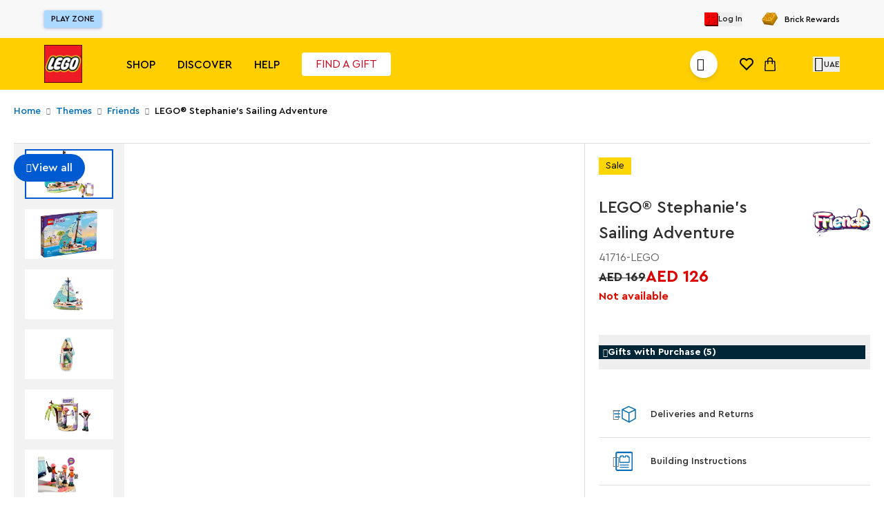

--- FILE ---
content_type: application/javascript; charset=UTF-8
request_url: https://www.lego.me/_next/static/chunks/app/%5Blocale%5D/layout-24d6628f394f2058.js
body_size: 3876
content:
(self.webpackChunk_N_E=self.webpackChunk_N_E||[]).push([[1203],{37152:function(e,t,s){Promise.resolve().then(s.bind(s,82553)),Promise.resolve().then(s.bind(s,66411)),Promise.resolve().then(s.bind(s,84447)),Promise.resolve().then(s.bind(s,79795)),Promise.resolve().then(s.bind(s,70546)),Promise.resolve().then(s.t.bind(s,22147,23)),Promise.resolve().then(s.bind(s,78888)),Promise.resolve().then(s.bind(s,93731)),Promise.resolve().then(s.bind(s,49286)),Promise.resolve().then(s.bind(s,6746)),Promise.resolve().then(s.bind(s,36554)),Promise.resolve().then(s.bind(s,71578)),Promise.resolve().then(s.bind(s,35317)),Promise.resolve().then(s.bind(s,36814)),Promise.resolve().then(s.bind(s,71452)),Promise.resolve().then(s.bind(s,19658)),Promise.resolve().then(s.bind(s,13874)),Promise.resolve().then(s.bind(s,14407)),Promise.resolve().then(s.bind(s,64149))},78888:function(e,t,s){"use strict";s.d(t,{SecuritiAiBanner:function(){return a}});var n=s(22768),i=s(7653);s(27573),s(27522);var r=s(68571);let u=e=>{let t={AE:r.env.NEXT_PUBLIC_SECURITI_AI_DOMAIN_UUID_AE,SA:r.env.NEXT_PUBLIC_SECURITI_AI_DOMAIN_UUID_SA,KW:r.env.NEXT_PUBLIC_SECURITI_AI_DOMAIN_UUID_KW,BH:r.env.NEXT_PUBLIC_SECURITI_AI_DOMAIN_UUID_BH,QA:r.env.NEXT_PUBLIC_SECURITI_AI_DOMAIN_UUID_QA}[e]||"d577698e-52d6-4de8-9af7-5d3b1d98a5f5";return{sdkScriptSrc:"https://cdn-app5.securiti.ai/consent/cookie-consent-sdk-loader.js",autoBlockingScriptSrc:"https://cdn-app5.securiti.ai/consent/auto_blocking",tenantUuid:"a77a6837-80a5-4ad6-a4a0-a8eef473dce1",backendUrl:"https://app5.securiti.ai",securitiStagingMode:!["prod","production"].includes("prod"),domainUuid:t}},a=e=>{var t;let{locale:s}=e,r=u(null===(t=n.uO[s])||void 0===t?void 0:t.countryCode);return(0,i.useEffect)(()=>{if(!r)return;let e=s.split("-")[0],t=window.SecuritiSDK||window.Securiti||window.SDK;t&&"function"==typeof t.onReady&&t.onReady(t=>{window.bannerConfigUtils.updateLanguage(e),t.changeLanguage(e),t.isConsentGiven()||(t.closeBanner(),t.showBanner())})},[s]),null}},40665:function(e,t,s){"use strict";s.d(t,{S:function(){return n}});let n=()=>{window.pubSubService||(window.pubSubService={subscriptions:{},subscribe(e,t){var s,n;(null!==(n=(s=this.subscriptions)[e])&&void 0!==n?n:s[e]=[]).push(t)},unsubscribe(e){this.subscriptions[e]&&delete this.subscriptions[e]},fireEvent(e){for(var t=arguments.length,s=Array(t>1?t-1:0),n=1;n<t;n++)s[n-1]=arguments[n];this.subscriptions[e]&&this.subscriptions[e].forEach(e=>{e(...s)})}})}},36814:function(e,t,s){"use strict";s.d(t,{ClientHelperComponent:function(){return P}});var n=s(82553),i=s(47205),r=s(75309),u=s(31397),a=s(66563),o=s(35317),l=s(40665),h=s(44323),c=s(50050),d=s(81695),f=s(48295),m=s(17083),y=s(88070);let p=()=>{let e=(0,f.useTranslations)("logout"),t=(0,d.useRouter)(),s=(0,d.useSearchParams)().get("logout"),{notify:n}=(0,y.p)();(0,m.b)(()=>{n({message:e("message"),type:c.p.SUCCESS},{duration:5e3});let s=new URL(window.location.href);s.searchParams.delete("logout"),t.replace(s.href,void 0)},"success"===s)};var g=s(7653),b=s(66221),v=s(88173),C=s(73943);let q=e=>{let t=(0,v.Vi)(),s=(0,d.usePathname)(),n=(0,d.useSearchParams)(),i=(0,v.qz)(e=>e.stateControl["state-mega-menu-open"]),r=(0,g.useCallback)(()=>{t((0,C.IW)({key:"state-mega-menu-open",value:!1}))},[t]),u=(0,g.useCallback)(e=>{e.stopPropagation();let t=document.querySelector(".slot-mobile-menu-wrapper");t&&e.target instanceof Node&&!t.contains(e.target)&&r()},[r]),a=(0,g.useCallback)(e=>t=>{let{megaMenuIncludedTags:s=[],megaMenuExcludedClasses:n=[]}=e,i=t.target,u=i.parentElement,a=s.some(e=>e===i.tagName||u&&e===u.tagName),o=n.some(e=>i.classList.contains(e)||(null==u?void 0:u.classList.contains(e)));a&&!o&&r()},[r]),o=(0,g.useCallback)(t=>{let s=document.querySelector(".slot-mobile-menu-wrapper");t?(document.addEventListener("mousedown",u),null==s||s.addEventListener("click",a({megaMenuIncludedTags:e.megaMenuIncludedTags,megaMenuExcludedClasses:e.megaMenuExcludedClasses}))):(document.removeEventListener("mousedown",u),null==s||s.removeEventListener("click",a({megaMenuIncludedTags:e.megaMenuIncludedTags,megaMenuExcludedClasses:e.megaMenuExcludedClasses})))},[u,a,e]);(0,g.useEffect)(()=>(o(i),()=>o(!1)),[i,o]),(0,g.useEffect)(()=>{r()},[s,n,r]),(0,b.N)(i),(0,g.useEffect)(()=>{i?document.body.classList.add("state-mega-menu-open"):document.body.classList.remove("state-mega-menu-open")},[i])};var E=s(74455);let P=()=>{let{user:e}=(0,n.aF)();return(0,l.S)(),(0,u.G3)(),(0,a.YH)(),(0,o.gu)(e),(0,r.b)({user:e,filtersGetter:h.ys}),(0,i.uS)(),p(),q({megaMenuIncludedTags:E.wZ,megaMenuExcludedClasses:E.Ts}),null}},71452:function(e,t,s){"use strict";s.d(t,{ReactQueryProvider:function(){return v}});var n=s(27573),i=s(50803),r=s(83058),u=s(2906),a=s(24559),o=class extends a.l{constructor(e={}){super(),this.config=e,this.#e=new Map}#e;build(e,t,s){let n=t.queryKey,u=t.queryHash??(0,i.Rm)(n,t),a=this.get(u);return a||(a=new r.A({cache:this,queryKey:n,queryHash:u,options:e.defaultQueryOptions(t),state:s,defaultOptions:e.getQueryDefaults(n)}),this.add(a)),a}add(e){this.#e.has(e.queryHash)||(this.#e.set(e.queryHash,e),this.notify({type:"added",query:e}))}remove(e){let t=this.#e.get(e.queryHash);t&&(e.destroy(),t===e&&this.#e.delete(e.queryHash),this.notify({type:"removed",query:e}))}clear(){u.V.batch(()=>{this.getAll().forEach(e=>{this.remove(e)})})}get(e){return this.#e.get(e)}getAll(){return[...this.#e.values()]}find(e){let t={exact:!0,...e};return this.getAll().find(e=>(0,i._x)(t,e))}findAll(e={}){let t=this.getAll();return Object.keys(e).length>0?t.filter(t=>(0,i._x)(e,t)):t}notify(e){u.V.batch(()=>{this.listeners.forEach(t=>{t(e)})})}onFocus(){u.V.batch(()=>{this.getAll().forEach(e=>{e.onFocus()})})}onOnline(){u.V.batch(()=>{this.getAll().forEach(e=>{e.onOnline()})})}},l=s(64855),h=class extends a.l{constructor(e={}){super(),this.config=e,this.#t=new Map,this.#s=Date.now()}#t;#s;build(e,t,s){let n=new l.m({mutationCache:this,mutationId:++this.#s,options:e.defaultMutationOptions(t),state:s});return this.add(n),n}add(e){let t=c(e),s=this.#t.get(t)??[];s.push(e),this.#t.set(t,s),this.notify({type:"added",mutation:e})}remove(e){let t=c(e);if(this.#t.has(t)){let s=this.#t.get(t)?.filter(t=>t!==e);s&&(0===s.length?this.#t.delete(t):this.#t.set(t,s))}this.notify({type:"removed",mutation:e})}canRun(e){let t=this.#t.get(c(e))?.find(e=>"pending"===e.state.status);return!t||t===e}runNext(e){let t=this.#t.get(c(e))?.find(t=>t!==e&&t.state.isPaused);return t?.continue()??Promise.resolve()}clear(){u.V.batch(()=>{this.getAll().forEach(e=>{this.remove(e)})})}getAll(){return[...this.#t.values()].flat()}find(e){let t={exact:!0,...e};return this.getAll().find(e=>(0,i.X7)(t,e))}findAll(e={}){return this.getAll().filter(t=>(0,i.X7)(e,t))}notify(e){u.V.batch(()=>{this.listeners.forEach(t=>{t(e)})})}resumePausedMutations(){let e=this.getAll().filter(e=>e.state.isPaused);return u.V.batch(()=>Promise.all(e.map(e=>e.continue().catch(i.ZT))))}};function c(e){return e.options.scope?.id??String(e.mutationId)}var d=s(87047),f=s(33906),m=s(34831),y=class{#n;#i;#r;#u;#a;#o;#l;#h;constructor(e={}){this.#n=e.queryCache||new o,this.#i=e.mutationCache||new h,this.#r=e.defaultOptions||{},this.#u=new Map,this.#a=new Map,this.#o=0}mount(){this.#o++,1===this.#o&&(this.#l=d.j.subscribe(async e=>{e&&(await this.resumePausedMutations(),this.#n.onFocus())}),this.#h=f.N.subscribe(async e=>{e&&(await this.resumePausedMutations(),this.#n.onOnline())}))}unmount(){this.#o--,0===this.#o&&(this.#l?.(),this.#l=void 0,this.#h?.(),this.#h=void 0)}isFetching(e){return this.#n.findAll({...e,fetchStatus:"fetching"}).length}isMutating(e){return this.#i.findAll({...e,status:"pending"}).length}getQueryData(e){let t=this.defaultQueryOptions({queryKey:e});return this.#n.get(t.queryHash)?.state.data}ensureQueryData(e){let t=this.getQueryData(e.queryKey);if(void 0===t)return this.fetchQuery(e);{let s=this.defaultQueryOptions(e),n=this.#n.build(this,s);return e.revalidateIfStale&&n.isStaleByTime(s.staleTime)&&this.prefetchQuery(s),Promise.resolve(t)}}getQueriesData(e){return this.#n.findAll(e).map(({queryKey:e,state:t})=>[e,t.data])}setQueryData(e,t,s){let n=this.defaultQueryOptions({queryKey:e}),r=this.#n.get(n.queryHash),u=r?.state.data,a=(0,i.SE)(t,u);if(void 0!==a)return this.#n.build(this,n).setData(a,{...s,manual:!0})}setQueriesData(e,t,s){return u.V.batch(()=>this.#n.findAll(e).map(({queryKey:e})=>[e,this.setQueryData(e,t,s)]))}getQueryState(e){let t=this.defaultQueryOptions({queryKey:e});return this.#n.get(t.queryHash)?.state}removeQueries(e){let t=this.#n;u.V.batch(()=>{t.findAll(e).forEach(e=>{t.remove(e)})})}resetQueries(e,t){let s=this.#n,n={type:"active",...e};return u.V.batch(()=>(s.findAll(e).forEach(e=>{e.reset()}),this.refetchQueries(n,t)))}cancelQueries(e={},t={}){let s={revert:!0,...t};return Promise.all(u.V.batch(()=>this.#n.findAll(e).map(e=>e.cancel(s)))).then(i.ZT).catch(i.ZT)}invalidateQueries(e={},t={}){return u.V.batch(()=>{if(this.#n.findAll(e).forEach(e=>{e.invalidate()}),"none"===e.refetchType)return Promise.resolve();let s={...e,type:e.refetchType??e.type??"active"};return this.refetchQueries(s,t)})}refetchQueries(e={},t){let s={...t,cancelRefetch:t?.cancelRefetch??!0};return Promise.all(u.V.batch(()=>this.#n.findAll(e).filter(e=>!e.isDisabled()).map(e=>{let t=e.fetch(void 0,s);return s.throwOnError||(t=t.catch(i.ZT)),"paused"===e.state.fetchStatus?Promise.resolve():t}))).then(i.ZT)}fetchQuery(e){let t=this.defaultQueryOptions(e);void 0===t.retry&&(t.retry=!1);let s=this.#n.build(this,t);return s.isStaleByTime(t.staleTime)?s.fetch(t):Promise.resolve(s.state.data)}prefetchQuery(e){return this.fetchQuery(e).then(i.ZT).catch(i.ZT)}fetchInfiniteQuery(e){return e.behavior=(0,m.Gm)(e.pages),this.fetchQuery(e)}prefetchInfiniteQuery(e){return this.fetchInfiniteQuery(e).then(i.ZT).catch(i.ZT)}resumePausedMutations(){return f.N.isOnline()?this.#i.resumePausedMutations():Promise.resolve()}getQueryCache(){return this.#n}getMutationCache(){return this.#i}getDefaultOptions(){return this.#r}setDefaultOptions(e){this.#r=e}setQueryDefaults(e,t){this.#u.set((0,i.Ym)(e),{queryKey:e,defaultOptions:t})}getQueryDefaults(e){let t=[...this.#u.values()],s={};return t.forEach(t=>{(0,i.to)(e,t.queryKey)&&(s={...s,...t.defaultOptions})}),s}setMutationDefaults(e,t){this.#a.set((0,i.Ym)(e),{mutationKey:e,defaultOptions:t})}getMutationDefaults(e){let t=[...this.#a.values()],s={};return t.forEach(t=>{(0,i.to)(e,t.mutationKey)&&(s={...s,...t.defaultOptions})}),s}defaultQueryOptions(e){if(e._defaulted)return e;let t={...this.#r.queries,...this.getQueryDefaults(e.queryKey),...e,_defaulted:!0};return t.queryHash||(t.queryHash=(0,i.Rm)(t.queryKey,t)),void 0===t.refetchOnReconnect&&(t.refetchOnReconnect="always"!==t.networkMode),void 0===t.throwOnError&&(t.throwOnError=!!t.suspense),!t.networkMode&&t.persister&&(t.networkMode="offlineFirst"),!0!==t.enabled&&t.queryFn===i.CN&&(t.enabled=!1),t}defaultMutationOptions(e){return e?._defaulted?e:{...this.#r.mutations,...e?.mutationKey&&this.getMutationDefaults(e.mutationKey),...e,_defaulted:!0}}clear(){this.#n.clear(),this.#i.clear()}},p=s(77930),g=function(){return null},b=s(7653);function v(e){let{children:t}=e,[s]=(0,b.useState)(()=>new y({defaultOptions:{queries:{staleTime:5e3}},queryCache:new o({onError:()=>{}})}));return(0,n.jsxs)(p.aH,{client:s,children:[t,(0,n.jsx)(g,{initialIsOpen:!1})]})}},19658:function(e,t,s){"use strict";s.d(t,{ReduxProvider:function(){return u}});var n=s(27573),i=s(35455),r=s(9500);let u=e=>{let{children:t}=e;return(0,n.jsx)(i.zt,{store:r.tO,children:t})}},13874:function(e,t,s){"use strict";s.d(t,{ClientHelperComponent:function(){return i}});var n=s(48295);let i=()=>{let e=(0,n.useLocale)();return window.locale=e,null}}},function(e){e.O(0,[2548,8466,2090,5522,1293,1528,1744],function(){return e(e.s=37152)}),_N_E=e.O()}]);

--- FILE ---
content_type: image/svg+xml
request_url: https://api.lego.me/medias/social-whatsapp.svg?context=bWFzdGVyfGltYWdlc3wxNDYzfGltYWdlL3N2Zyt4bWx8YURCaUwyZ3pNeTg1TXpjM05UazRPVFl6TnpReUwzTnZZMmxoYkMxM2FHRjBjMkZ3Y0M1emRtY3w0OTYwY2IwZDQyZDczYWI5MjNjMzRmNDkxZDlmYjZjY2MzYmViMWJhNTZmZjE4YjUzZjY1MWZhNzE0MmQ4Nzlh
body_size: 454
content:
<svg id="Group_246" data-name="Group 246" xmlns="http://www.w3.org/2000/svg" xmlns:xlink="http://www.w3.org/1999/xlink" width="29.373" height="29.373" viewBox="0 0 29.373 29.373">
  <defs>
    <linearGradient id="linear-gradient" x1="0.5" x2="0.5" y2="1" gradientUnits="objectBoundingBox">
      <stop offset="0" stop-color="#00ba37"/>
      <stop offset="1" stop-color="#1df47c"/>
    </linearGradient>
  </defs>
  <rect id="Rectangle_268" data-name="Rectangle 268" width="29.373" height="29.373" rx="6" fill="url(#linear-gradient)"/>
  <path id="Path_396" data-name="Path 396" d="M24.223,21.1l.92,2.5a.35.35,0,0,1-.046.34,4.759,4.759,0,0,1-.681.786.368.368,0,0,0-.074.5,9.325,9.325,0,0,0,3.94,3.255.363.363,0,0,0,.409-.133l.763-1.016a.368.368,0,0,1,.46-.106l2.391,1.2a.363.363,0,0,1,.184.46c-.262.745-1.085,2.561-2.846,2.267a9.557,9.557,0,0,1-5.89-3.324c-1.444-1.8-4.295-6.437.087-6.961A.368.368,0,0,1,24.223,21.1Z" transform="translate(-11.853 -11.266)" fill="#fff"/>
  <path id="Path_397" data-name="Path 397" d="M20.668,30.167a11.133,11.133,0,0,1-5.49-1.439L9.66,30.144l2.028-4.557a10.115,10.115,0,0,1-1.871-5.9A10.686,10.686,0,0,1,20.668,9.2,10.686,10.686,0,0,1,31.519,19.683,10.686,10.686,0,0,1,20.668,30.167Zm-5.2-3.416.336.207a9.256,9.256,0,0,0,4.865,1.379,8.842,8.842,0,0,0,9.012-8.644,8.85,8.85,0,0,0-9.012-8.653,8.842,8.842,0,0,0-9.012,8.644A8.334,8.334,0,0,0,13.495,24.9l.345.437-1.66,2.814Z" transform="translate(-5.456 -4.97)" fill="#fff"/>
</svg>


--- FILE ---
content_type: image/svg+xml
request_url: https://api.lego.me/medias/social-facebook.svg?context=bWFzdGVyfGltYWdlc3w2MzF8aW1hZ2Uvc3ZnK3htbHxhREZqTDJnek5pODVNemMzTlRrNE9EazRNakEyTDNOdlkybGhiQzFtWVdObFltOXZheTV6ZG1jfGYwMzM2M2QxMDk5NGZiN2Y0ZjVlYmNkMjZhYWI1YmZkY2JjYWQyOGVlYWIxYjBlMjdmNmI4OTU3OTlkZmRiYzA
body_size: 139
content:
<svg id="Group_250" data-name="Group 250" xmlns="http://www.w3.org/2000/svg" width="29.427" height="29.427" viewBox="0 0 29.427 29.427">
  <path id="Path_394" data-name="Path 394" d="M29.427,25.749a3.689,3.689,0,0,1-3.678,3.678H3.678A3.689,3.689,0,0,1,0,25.749V3.678A3.689,3.689,0,0,1,3.678,0h22.07a3.689,3.689,0,0,1,3.678,3.678Z" fill="#3c579e"/>
  <path id="Path_395" data-name="Path 395" d="M55.185,43.1V31.645H51.1V27.561h4.089V23.792c0-3.8,2.245-6.042,5.636-6.042a25.7,25.7,0,0,1,3.358.228v4.27h-2.73c-1.844,0-2.189.915-2.189,2.2v3.114h4.726l-.668,4.084H59.26V43.1Z" transform="translate(-39.35 -13.669)" fill="#fff"/>
</svg>
